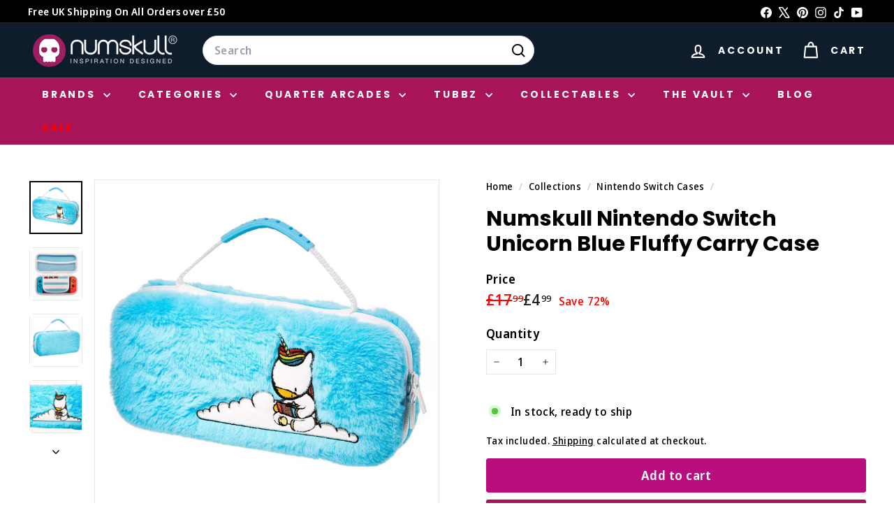

--- FILE ---
content_type: text/css
request_url: https://numskull.com/cdn/shop/t/54/assets/overrides.css?v=89757641097177865991744358117
body_size: -424
content:
.type-banner{flex:1 0 100%}.footer__title{font-weight:700;font-size:var(--type-base-size)}wishlist-button-collection .wk-button,wishlist-button-collection .wk-button:hover{--icon-stroke: var(--colorBtnPrimaryText);--button-background: var(--colorBtnPrimary);--button-background-size: 37px;width:37px;min-width:37px;height:37px;min-height:37px}@media (hover: hover){wishlist-button-collection .wk-button{transition:transform .1s ease-out}wishlist-button-collection .wk-button:hover{transform:scale(1.15)}}@media only screen and (max-width: 768px){wishlist-button-collection .wk-button,wishlist-button-collection .wk-button:hover{--icon-size: 12px;--button-background-size: 26px;width:26px;min-width:26px;height:26px;min-height:26px}}
/*# sourceMappingURL=/cdn/shop/t/54/assets/overrides.css.map?v=89757641097177865991744358117 */


--- FILE ---
content_type: text/javascript
request_url: https://numskull.com/cdn/shop/t/54/assets/quick-add.js?v=112070224713420499361744358118
body_size: 133
content:
import{executeJSmodules}from"@archetype-themes/utils/utils";import{EVENTS}from"@archetype-themes/utils/events";class QuickAdd extends HTMLElement{constructor(){super(),this.selectors={quickAddBtn:"[data-single-variant-quick-add]",quickAddHolder:"[data-tool-tip-content]"},this.init()}init(){const quickAddBtn=this.querySelector(this.selectors.quickAddBtn);quickAddBtn?quickAddBtn.addEventListener("click",this.addToCart.bind(this)):(this.addEventListener("tooltip:interact",async e=>{e.detail.context==="QuickAdd"&&(this.quickAddData||(this.quickAddData=await this.loadQuickAddForm(e)))}),this.addEventListener("tooltip:open",async e=>{if(e.detail.context==="QuickAdd"){this.quickAddData||(this.quickAddData=await this.loadQuickAddForm(e));const quickAddContainer=document.querySelector(this.selectors.quickAddHolder);quickAddContainer.innerHTML=this.quickAddData.outerHTML,this.dispatchEvent(new CustomEvent("quickshop:opened"),{bubbles:!0}),Shopify&&Shopify.PaymentButton&&Shopify.PaymentButton.init();const scripts=document.querySelectorAll(`tool-tip [data-product-id="${this.prodId}"] script[type="module"]`);executeJSmodules(scripts)}}))}addToCart(evt){const btn=evt.currentTarget,visibleBtn=btn.querySelector(".btn"),id=btn.dataset.id;visibleBtn.classList.add("btn--loading");const data={items:[{id,quantity:1}],sections:["cart-ajax"]};fetch(window.Shopify.routes.root+"cart/add.js",{method:"POST",body:JSON.stringify(data),credentials:"same-origin",headers:{"Content-Type":"application/json"}}).then(response=>response.json()).then(data2=>{data2.status===422||data2.status==="bad_request"?data2.description&&alert(data2.description):this.dispatchEvent(new CustomEvent(EVENTS.ajaxProductAdded,{bubbles:!0,detail:{product:data2,addToCartBtn:btn}})),visibleBtn.classList.remove("btn--loading")})}async loadQuickAddForm(evt){const gridItem=evt.currentTarget.closest(".grid-product"),handle=gridItem.firstElementChild.getAttribute("data-product-handle");this.prodId=gridItem.firstElementChild.getAttribute("data-product-id");let url=`${window.Shopify.routes.root}/products/${handle}?view=form`;url=url.replace("//","/");try{const html=await(await fetch(url)).text(),div=new DOMParser().parseFromString(html,"text/html").querySelector(`.page-content[data-product-id="${this.prodId}"]`);return this.processHTML(div),window.dispatchEvent(new CustomEvent(`quickadd:loaded:-${this.prodId}`)),div}catch(error){console.error("Error:",error)}}processHTML(productElement){this.removeBreadcrumbs(productElement),this.preventVariantURLSwitching(productElement)}removeBreadcrumbs(productElement){const breadcrumbs=productElement.querySelector(".breadcrumb");breadcrumbs&&breadcrumbs.remove()}preventVariantURLSwitching(productElement){const variantPicker=productElement.querySelector("block-variant-picker");variantPicker&&variantPicker.removeAttribute("data-update-url")}}customElements.define("quick-add",QuickAdd);
//# sourceMappingURL=/cdn/shop/t/54/assets/quick-add.js.map?v=112070224713420499361744358118


--- FILE ---
content_type: text/javascript; charset=utf-8
request_url: https://numskull.com/collections/nintendo-switch-cases/products/numskull-nintendo-switch-unicorn-blue-fluffy-carry-case.js
body_size: 747
content:
{"id":7003265269841,"title":"Numskull Nintendo Switch Unicorn Blue Fluffy Carry Case","handle":"numskull-nintendo-switch-unicorn-blue-fluffy-carry-case","description":"\u003cp\u003e\u003cbr\u003e\u003c\/p\u003e\n\u003cli\u003eDesigned and engineered by Numskull.\u003c\/li\u003e\n\u003cli\u003eFeatures a vibrant unicorn design.\u003c\/li\u003e\n\u003cli\u003eFits perfectly in any small size bag, suitcase, rucksack or handbag.\u003c\/li\u003e\n\u003cli\u003eOffers great protection for any accidental drop. Inner soft lining provides a comfy home and helps avoid scratches.\u003c\/li\u003e\n\u003cli\u003eSoft inner flap will protect all of your favourite games and keep your console secure.\u003c\/li\u003e\n\u003cli\u003eIncludes compartments for up to 10 Nintendo Switch cartridges and a zip compartment for additional accessories.\u003c\/li\u003e","published_at":"2023-12-14T13:27:52+00:00","created_at":"2022-09-23T19:15:29+01:00","vendor":"Numskull","type":"SWITCH CASE","tags":["bf2025","ed","Game Storage","Game Stroage","Gaming Accessories","limited","Nintendo Switch","Nintendo Switch Accessories","Nintendo Switch Cases","Peripherals","storage"],"price":499,"price_min":499,"price_max":499,"available":true,"price_varies":false,"compare_at_price":1799,"compare_at_price_min":1799,"compare_at_price_max":1799,"compare_at_price_varies":false,"variants":[{"id":40165232672849,"title":"Default Title","option1":"Default Title","option2":null,"option3":null,"sku":"NS3949","requires_shipping":true,"taxable":true,"featured_image":null,"available":true,"name":"Numskull Nintendo Switch Unicorn Blue Fluffy Carry Case","public_title":null,"options":["Default Title"],"price":499,"weight":540,"compare_at_price":1799,"inventory_management":"shopify","barcode":"5056280450023","quantity_rule":{"min":1,"max":null,"increment":1},"quantity_price_breaks":[],"requires_selling_plan":false,"selling_plan_allocations":[]}],"images":["\/\/cdn.shopify.com\/s\/files\/1\/0030\/4227\/9494\/products\/Unicorn_BlueFluffy_NintendoSwitch_Case_WB_1_1.webp?v=1696340519","\/\/cdn.shopify.com\/s\/files\/1\/0030\/4227\/9494\/products\/Unicorn_BlueFluffy_NintendoSwitch_Case_WB_2_1.jpg?v=1696340519","\/\/cdn.shopify.com\/s\/files\/1\/0030\/4227\/9494\/products\/Unicorn_BlueFluffy_NintendoSwitch_Case_WB_3_1.webp?v=1696340519","\/\/cdn.shopify.com\/s\/files\/1\/0030\/4227\/9494\/products\/Unicorn_BlueFluffy_NintendoSwitch_Case_WB_4_1.jpg?v=1696340519"],"featured_image":"\/\/cdn.shopify.com\/s\/files\/1\/0030\/4227\/9494\/products\/Unicorn_BlueFluffy_NintendoSwitch_Case_WB_1_1.webp?v=1696340519","options":[{"name":"Title","position":1,"values":["Default Title"]}],"url":"\/products\/numskull-nintendo-switch-unicorn-blue-fluffy-carry-case","media":[{"alt":null,"id":24781494288465,"position":1,"preview_image":{"aspect_ratio":1.0,"height":2000,"width":2000,"src":"https:\/\/cdn.shopify.com\/s\/files\/1\/0030\/4227\/9494\/products\/Unicorn_BlueFluffy_NintendoSwitch_Case_WB_1_1.webp?v=1696340519"},"aspect_ratio":1.0,"height":2000,"media_type":"image","src":"https:\/\/cdn.shopify.com\/s\/files\/1\/0030\/4227\/9494\/products\/Unicorn_BlueFluffy_NintendoSwitch_Case_WB_1_1.webp?v=1696340519","width":2000},{"alt":null,"id":24781494321233,"position":2,"preview_image":{"aspect_ratio":1.0,"height":2000,"width":2000,"src":"https:\/\/cdn.shopify.com\/s\/files\/1\/0030\/4227\/9494\/products\/Unicorn_BlueFluffy_NintendoSwitch_Case_WB_2_1.jpg?v=1696340519"},"aspect_ratio":1.0,"height":2000,"media_type":"image","src":"https:\/\/cdn.shopify.com\/s\/files\/1\/0030\/4227\/9494\/products\/Unicorn_BlueFluffy_NintendoSwitch_Case_WB_2_1.jpg?v=1696340519","width":2000},{"alt":null,"id":24781494354001,"position":3,"preview_image":{"aspect_ratio":1.0,"height":2000,"width":2000,"src":"https:\/\/cdn.shopify.com\/s\/files\/1\/0030\/4227\/9494\/products\/Unicorn_BlueFluffy_NintendoSwitch_Case_WB_3_1.webp?v=1696340519"},"aspect_ratio":1.0,"height":2000,"media_type":"image","src":"https:\/\/cdn.shopify.com\/s\/files\/1\/0030\/4227\/9494\/products\/Unicorn_BlueFluffy_NintendoSwitch_Case_WB_3_1.webp?v=1696340519","width":2000},{"alt":null,"id":24781494386769,"position":4,"preview_image":{"aspect_ratio":1.0,"height":2000,"width":2000,"src":"https:\/\/cdn.shopify.com\/s\/files\/1\/0030\/4227\/9494\/products\/Unicorn_BlueFluffy_NintendoSwitch_Case_WB_4_1.jpg?v=1696340519"},"aspect_ratio":1.0,"height":2000,"media_type":"image","src":"https:\/\/cdn.shopify.com\/s\/files\/1\/0030\/4227\/9494\/products\/Unicorn_BlueFluffy_NintendoSwitch_Case_WB_4_1.jpg?v=1696340519","width":2000}],"requires_selling_plan":false,"selling_plan_groups":[]}

--- FILE ---
content_type: text/javascript
request_url: https://numskull.com/cdn/shop/t/54/assets/cart-form.js?v=112467115607385685851744358117
body_size: 434
content:
import{executeJSmodules}from"@archetype-themes/utils/utils";import{EVENTS}from"@archetype-themes/utils/events";export default class CartForm{constructor(form){this.selectors={products:"[data-products]",discounts:"[data-discounts]",subTotal:"[data-subtotal]",locales:"[data-locales]",termsCheckbox:".cart__terms-checkbox",checkoutBtn:".cart__checkout"},this.classes={btnLoading:"btn--loading"},this.config={requiresTerms:!1},form&&(this.form=form,this.wrapper=form.parentNode,this.products=form.querySelector(this.selectors.products),this.submitBtn=form.querySelector(this.selectors.checkoutBtn),this.discounts=form.querySelector(this.selectors.discounts),this.subtotal=form.querySelector(this.selectors.subTotal),this.termsCheckbox=form.querySelector(this.selectors.termsCheckbox),this.locales=JSON.parse(this.form.querySelector(this.selectors.locales).textContent),this.termsCheckbox&&(this.config.requiresTerms=!0),this.init())}init(){document.addEventListener("cart:quantity",this.quantityChanged.bind(this)),this.form.addEventListener("submit",this.onSubmit.bind(this)),document.addEventListener("cart:build",function(){this.buildCart()}.bind(this))}onSubmit(evt){if(this.submitBtn.classList.add(this.classes.btnLoading),document.documentElement.classList.contains("js-drawer-open")&&this.cartItemsUpdated||document.documentElement.classList.contains("cart-open")&&this.cartItemsUpdated)return this.submitBtn.classList.remove(this.classes.btnLoading),evt.preventDefault(),!1;if(this.config.requiresTerms&&!this.termsCheckbox.checked)return alert(this.locales.cartTermsConfirmation),this.submitBtn.classList.remove(this.classes.btnLoading),evt.preventDefault(),!1}_parseProductHTML(text){const html=document.createElement("div");return html.innerHTML=text,{items:html.querySelector(".cart__items"),discounts:html.querySelector(".cart__discounts"),subtotal:html.querySelector(".cart__subtotal"),count:html.querySelector(".cart-link__bubble")}}buildCart(){return this.getCartProductMarkup().then(this.cartMarkup.bind(this))}cartMarkup(text){const markup=this._parseProductHTML(text),items=markup.items,count=parseInt(items.dataset.count),subtotal=markup.subtotal.innerHTML;this.updateCartDiscounts(markup.discounts),count>0?this.wrapper.classList.remove("is-empty"):this.wrapper.classList.add("is-empty"),this.products.innerHTML="",this.products.append(items);const scripts=this.products.querySelectorAll('script[type="module"]');executeJSmodules(scripts),this.subtotal.innerHTML=subtotal,Shopify&&Shopify.StorefrontExpressButtons&&Shopify.StorefrontExpressButtons.initialize()}updateCartDiscounts(markup){this.discounts&&(this.discounts.innerHTML="",this.discounts.append(markup))}quantityChanged(evt){const key=evt.detail[0],qty=evt.detail[1],el=evt.detail[2];!key||!qty||(el&&el.classList.add("is-loading"),this.changeItem({id:key,quantity:qty,sections:"cart-ajax"}).then(state=>{this.cartMarkup(state.sections["cart-ajax"]),document.dispatchEvent(new CustomEvent(EVENTS.cartUpdated,{detail:{cart:state}}))}).catch(async response=>{const data=await response.json();alert(data.description),el.classList.remove("is-loading"),el.firstElementChild.value=el.firstElementChild.dataset.initialValue}))}changeItem(body){return fetch(`${window.Shopify.routes.root}cart/change.js`,{method:"POST",headers:{"Content-Type":"application/json"},body:JSON.stringify(body)}).then(response=>{if(!response.ok)throw response;return response.json()})}getCartProductMarkup(){let url=`${window.Shopify.routes.root}?section_id=cart-ajax`;return fetch(url,{credentials:"same-origin",method:"GET"}).then(response=>response.text()).catch(e=>console.error(e))}}
//# sourceMappingURL=/cdn/shop/t/54/assets/cart-form.js.map?v=112467115607385685851744358117
